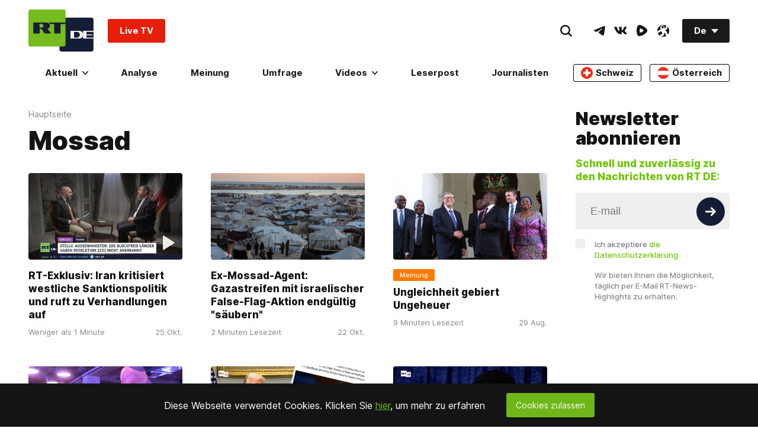

--- FILE ---
content_type: application/javascript; charset=UTF-8
request_url: https://rumble.com/cdn-cgi/challenge-platform/h/g/scripts/jsd/b5237f8e6aad/main.js?
body_size: 4357
content:
window._cf_chl_opt={gZVc6:'g'};~function(T4,x,i,b,J,L,y,v){T4=C,function(Q,O,Tv,T3,M,G){for(Tv={Q:330,O:316,M:418,G:404,V:382,j:341,n:307,k:345,X:352},T3=C,M=Q();!![];)try{if(G=-parseInt(T3(Tv.Q))/1*(-parseInt(T3(Tv.O))/2)+-parseInt(T3(Tv.M))/3+parseInt(T3(Tv.G))/4+-parseInt(T3(Tv.V))/5*(-parseInt(T3(Tv.j))/6)+parseInt(T3(Tv.n))/7+parseInt(T3(Tv.k))/8+-parseInt(T3(Tv.X))/9,G===O)break;else M.push(M.shift())}catch(V){M.push(M.shift())}}(T,265735),x=this||self,i=x[T4(397)],b=function(Tp,TV,TG,Tz,Tr,T5,O,M,G){return Tp={Q:354,O:378},TV={Q:333,O:333,M:417,G:333,V:333,j:333,n:399,k:357,X:357,f:333},TG={Q:413},Tz={Q:362},Tr={Q:413,O:357,M:368,G:395,V:415,j:368,n:395,k:415,X:415,f:362,E:417,s:362,d:417,A:417,K:333,I:368,P:395,l:415,S:362,m:417,c:362,Y:417,R:417,U:417,e:399},T5=T4,O=String[T5(Tp.Q)],M={'h':function(V,TZ){return TZ={Q:343,O:357},null==V?'':M.g(V,6,function(j,T6){return T6=C,T6(TZ.Q)[T6(TZ.O)](j)})},'g':function(V,j,X,T7,E,s,A,K,I,P,S,Y,R,U,N,T0,T1,T2){if(T7=T5,V==null)return'';for(s={},A={},K='',I=2,P=3,S=2,Y=[],R=0,U=0,N=0;N<V[T7(Tr.Q)];N+=1)if(T0=V[T7(Tr.O)](N),Object[T7(Tr.M)][T7(Tr.G)][T7(Tr.V)](s,T0)||(s[T0]=P++,A[T0]=!0),T1=K+T0,Object[T7(Tr.j)][T7(Tr.n)][T7(Tr.k)](s,T1))K=T1;else{if(Object[T7(Tr.M)][T7(Tr.G)][T7(Tr.X)](A,K)){if(256>K[T7(Tr.f)](0)){for(E=0;E<S;R<<=1,U==j-1?(U=0,Y[T7(Tr.E)](X(R)),R=0):U++,E++);for(T2=K[T7(Tr.s)](0),E=0;8>E;R=R<<1|1.93&T2,U==j-1?(U=0,Y[T7(Tr.d)](X(R)),R=0):U++,T2>>=1,E++);}else{for(T2=1,E=0;E<S;R=R<<1.45|T2,U==j-1?(U=0,Y[T7(Tr.d)](X(R)),R=0):U++,T2=0,E++);for(T2=K[T7(Tr.f)](0),E=0;16>E;R=R<<1|T2&1.37,U==j-1?(U=0,Y[T7(Tr.A)](X(R)),R=0):U++,T2>>=1,E++);}I--,I==0&&(I=Math[T7(Tr.K)](2,S),S++),delete A[K]}else for(T2=s[K],E=0;E<S;R=R<<1|T2&1,j-1==U?(U=0,Y[T7(Tr.d)](X(R)),R=0):U++,T2>>=1,E++);K=(I--,0==I&&(I=Math[T7(Tr.K)](2,S),S++),s[T1]=P++,String(T0))}if(''!==K){if(Object[T7(Tr.I)][T7(Tr.P)][T7(Tr.l)](A,K)){if(256>K[T7(Tr.f)](0)){for(E=0;E<S;R<<=1,j-1==U?(U=0,Y[T7(Tr.d)](X(R)),R=0):U++,E++);for(T2=K[T7(Tr.S)](0),E=0;8>E;R=T2&1.05|R<<1,U==j-1?(U=0,Y[T7(Tr.E)](X(R)),R=0):U++,T2>>=1,E++);}else{for(T2=1,E=0;E<S;R=R<<1.06|T2,j-1==U?(U=0,Y[T7(Tr.m)](X(R)),R=0):U++,T2=0,E++);for(T2=K[T7(Tr.c)](0),E=0;16>E;R=T2&1.04|R<<1,j-1==U?(U=0,Y[T7(Tr.Y)](X(R)),R=0):U++,T2>>=1,E++);}I--,I==0&&(I=Math[T7(Tr.K)](2,S),S++),delete A[K]}else for(T2=s[K],E=0;E<S;R=R<<1.04|T2&1,j-1==U?(U=0,Y[T7(Tr.R)](X(R)),R=0):U++,T2>>=1,E++);I--,I==0&&S++}for(T2=2,E=0;E<S;R=R<<1|1.96&T2,j-1==U?(U=0,Y[T7(Tr.E)](X(R)),R=0):U++,T2>>=1,E++);for(;;)if(R<<=1,U==j-1){Y[T7(Tr.U)](X(R));break}else U++;return Y[T7(Tr.e)]('')},'j':function(V,T8){return T8=T5,null==V?'':''==V?null:M.i(V[T8(TG.Q)],32768,function(j,T9){return T9=T8,V[T9(Tz.Q)](j)})},'i':function(V,j,X,TT,E,s,A,K,I,P,S,Y,R,U,N,T0,T2,T1){for(TT=T5,E=[],s=4,A=4,K=3,I=[],Y=X(0),R=j,U=1,P=0;3>P;E[P]=P,P+=1);for(N=0,T0=Math[TT(TV.Q)](2,2),S=1;S!=T0;T1=Y&R,R>>=1,R==0&&(R=j,Y=X(U++)),N|=(0<T1?1:0)*S,S<<=1);switch(N){case 0:for(N=0,T0=Math[TT(TV.O)](2,8),S=1;S!=T0;T1=Y&R,R>>=1,0==R&&(R=j,Y=X(U++)),N|=S*(0<T1?1:0),S<<=1);T2=O(N);break;case 1:for(N=0,T0=Math[TT(TV.O)](2,16),S=1;T0!=S;T1=R&Y,R>>=1,R==0&&(R=j,Y=X(U++)),N|=S*(0<T1?1:0),S<<=1);T2=O(N);break;case 2:return''}for(P=E[3]=T2,I[TT(TV.M)](T2);;){if(U>V)return'';for(N=0,T0=Math[TT(TV.G)](2,K),S=1;T0!=S;T1=Y&R,R>>=1,R==0&&(R=j,Y=X(U++)),N|=S*(0<T1?1:0),S<<=1);switch(T2=N){case 0:for(N=0,T0=Math[TT(TV.V)](2,8),S=1;T0!=S;T1=Y&R,R>>=1,R==0&&(R=j,Y=X(U++)),N|=S*(0<T1?1:0),S<<=1);E[A++]=O(N),T2=A-1,s--;break;case 1:for(N=0,T0=Math[TT(TV.j)](2,16),S=1;S!=T0;T1=Y&R,R>>=1,R==0&&(R=j,Y=X(U++)),N|=S*(0<T1?1:0),S<<=1);E[A++]=O(N),T2=A-1,s--;break;case 2:return I[TT(TV.n)]('')}if(0==s&&(s=Math[TT(TV.V)](2,K),K++),E[T2])T2=E[T2];else if(A===T2)T2=P+P[TT(TV.k)](0);else return null;I[TT(TV.M)](T2),E[A++]=P+T2[TT(TV.X)](0),s--,P=T2,0==s&&(s=Math[TT(TV.f)](2,K),K++)}}},G={},G[T5(Tp.O)]=M.h,G}(),J={},J[T4(374)]='o',J[T4(367)]='s',J[T4(384)]='u',J[T4(409)]='z',J[T4(359)]='n',J[T4(387)]='I',J[T4(403)]='b',L=J,x[T4(326)]=function(Q,O,M,G,Tl,TP,TI,TF,j,X,E,s,A,K){if(Tl={Q:350,O:408,M:410,G:408,V:331,j:340,n:416,k:331,X:402,f:366,E:413,s:377,d:364},TP={Q:412,O:413,M:325},TI={Q:368,O:395,M:415,G:417},TF=T4,O===null||void 0===O)return G;for(j=g(O),Q[TF(Tl.Q)][TF(Tl.O)]&&(j=j[TF(Tl.M)](Q[TF(Tl.Q)][TF(Tl.G)](O))),j=Q[TF(Tl.V)][TF(Tl.j)]&&Q[TF(Tl.n)]?Q[TF(Tl.k)][TF(Tl.j)](new Q[(TF(Tl.n))](j)):function(I,Tq,P){for(Tq=TF,I[Tq(TP.Q)](),P=0;P<I[Tq(TP.O)];I[P]===I[P+1]?I[Tq(TP.M)](P+1,1):P+=1);return I}(j),X='nAsAaAb'.split('A'),X=X[TF(Tl.X)][TF(Tl.f)](X),E=0;E<j[TF(Tl.E)];s=j[E],A=W(Q,O,s),X(A)?(K='s'===A&&!Q[TF(Tl.s)](O[s]),TF(Tl.d)===M+s?V(M+s,A):K||V(M+s,O[s])):V(M+s,A),E++);return G;function V(I,P,TD){TD=C,Object[TD(TI.Q)][TD(TI.O)][TD(TI.M)](G,P)||(G[P]=[]),G[P][TD(TI.G)](I)}},y=T4(320)[T4(310)](';'),v=y[T4(402)][T4(366)](y),x[T4(313)]=function(Q,O,Tm,TJ,M,G,V,j){for(Tm={Q:398,O:413,M:413,G:370,V:417,j:391},TJ=T4,M=Object[TJ(Tm.Q)](O),G=0;G<M[TJ(Tm.O)];G++)if(V=M[G],'f'===V&&(V='N'),Q[V]){for(j=0;j<O[M[G]][TJ(Tm.M)];-1===Q[V][TJ(Tm.G)](O[M[G]][j])&&(v(O[M[G]][j])||Q[V][TJ(Tm.V)]('o.'+O[M[G]][j])),j++);}else Q[V]=O[M[G]][TJ(Tm.j)](function(n){return'o.'+n})},o();function T(C0){return C0='msg,ontimeout,readyState,splice,YXrIs6,display: none,error,detail,18CeCqKp,Array,muGLU2,pow,navigator,chlApiUrl,ncEd6,cloudflare-invisible,addEventListener,DOMContentLoaded,from,6DvBMaX,catch,yvQAcBGHEfpMwPq5L4-3VY1rmgRjT6$9do7DWUFIia+eK0uxhnX2sZlCbJtNSzO8k,removeChild,1060000HIJhwE,[native code],contentDocument,function,POST,Object,stringify,7844481skNxPh,/jsd/r/0.47931309833183444:1762007152:BrZEBLdA2wtvzPGjCrxpRywnpTFnc7IZhjO7iUsEPyo/,fromCharCode,source,gZVc6,charAt,xhr-error,number,random,status,charCodeAt,mEONw4,d.cookie,jsd,bind,string,prototype,Function,indexOf,/b/ov1/0.47931309833183444:1762007152:BrZEBLdA2wtvzPGjCrxpRywnpTFnc7IZhjO7iUsEPyo/,send,isArray,object,chlApiSitekey,onload,isNaN,eeOzvAC,clientInformation,http-code:,floor,905385dRBmuc,loading,undefined,oXIJ5,onreadystatechange,bigint,_cf_chl_opt,createElement,api,map,success,postMessage,chlApiRumWidgetAgeMs,hasOwnProperty,toString,document,keys,join,contentWindow,onerror,includes,boolean,1891112HabsHu,open,style,sid,getOwnPropertyNames,symbol,concat,body,sort,length,XMLHttpRequest,call,Set,push,554031vnXPLG,chlApiClientVersion,chctx,errorInfoObject,event,error on cf_chl_props,313264mvNXhL,/invisible/jsd,getPrototypeOf,split,appendChild,/cdn-cgi/challenge-platform/h/,lfkfA5,parent,timeout,54546mLnBDB,tabIndex,now,__CF$cv$params,_cf_chl_opt;aWGC0;CHhsF2;YDGnd0;cLyf1;rCgP0;AoUn4;EwVo1;DWMQ6;VULe5;QqRX7;mFtI5;RNfsp7;JfdBK6;YXrIs6;lfkfA5;waWJ6;YauX3,iframe'.split(','),T=function(){return C0},T()}function W(Q,O,M,TK,TB,G){TB=(TK={Q:342,O:331,M:373,G:348},T4);try{return O[M][TB(TK.Q)](function(){}),'p'}catch(V){}try{if(O[M]==null)return void 0===O[M]?'u':'x'}catch(j){return'i'}return Q[TB(TK.O)][TB(TK.M)](O[M])?'a':O[M]===Q[TB(TK.O)]?'L':!0===O[M]?'T':!1===O[M]?'F':(G=typeof O[M],TB(TK.G)==G?h(Q,O[M])?'N':'f':L[G]||'?')}function Z(Tc,TL,M,G,V,j,n){TL=(Tc={Q:389,O:321,M:406,G:327,V:317,j:411,n:311,k:400,X:379,f:334,E:347,s:344},T4);try{return M=i[TL(Tc.Q)](TL(Tc.O)),M[TL(Tc.M)]=TL(Tc.G),M[TL(Tc.V)]='-1',i[TL(Tc.j)][TL(Tc.n)](M),G=M[TL(Tc.k)],V={},V=YXrIs6(G,G,'',V),V=YXrIs6(G,G[TL(Tc.X)]||G[TL(Tc.f)],'n.',V),V=YXrIs6(G,M[TL(Tc.E)],'d.',V),i[TL(Tc.j)][TL(Tc.s)](M),j={},j.r=V,j.e=null,j}catch(k){return n={},n.r={},n.e=k,n}}function o(Te,TU,Tu,Th,Q,O,M,G,V){if(Te={Q:319,O:390,M:324,G:383,V:338,j:338,n:339,k:386},TU={Q:324,O:383,M:386},Tu={Q:423},Th=T4,Q=x[Th(Te.Q)],!Q)return;if(!H())return;(O=![],M=Q[Th(Te.O)]===!![],G=function(TW,j){(TW=Th,!O)&&(O=!![],j=Z(),D(j.r,function(n){z(Q,n)}),j.e&&F(TW(Tu.Q),j.e))},i[Th(Te.M)]!==Th(Te.G))?G():x[Th(Te.V)]?i[Th(Te.j)](Th(Te.n),G):(V=i[Th(Te.k)]||function(){},i[Th(Te.k)]=function(Tg){Tg=Th,V(),i[Tg(TU.Q)]!==Tg(TU.O)&&(i[Tg(TU.M)]=V,G())})}function z(M,G,TN,Ty,V,j,n){if(TN={Q:337,O:390,M:392,G:355,V:407,j:422,n:314,k:393,X:328,f:329},Ty=T4,V=Ty(TN.Q),!M[Ty(TN.O)])return;G===Ty(TN.M)?(j={},j[Ty(TN.G)]=V,j[Ty(TN.V)]=M.r,j[Ty(TN.j)]=Ty(TN.M),x[Ty(TN.n)][Ty(TN.k)](j,'*')):(n={},n[Ty(TN.G)]=V,n[Ty(TN.V)]=M.r,n[Ty(TN.j)]=Ty(TN.X),n[Ty(TN.f)]=G,x[Ty(TN.n)][Ty(TN.k)](n,'*'))}function h(Q,O,Td,Tb){return Td={Q:369,O:369,M:368,G:396,V:415,j:370,n:346},Tb=T4,O instanceof Q[Tb(Td.Q)]&&0<Q[Tb(Td.O)][Tb(Td.M)][Tb(Td.G)][Tb(Td.V)](O)[Tb(Td.j)](Tb(Td.n))}function C(Q,O,M){return M=T(),C=function(a,x,i){return a=a-307,i=M[a],i},C(Q,O)}function F(G,V,Ts,Ti,j,n,k,X,f,E,s,d){if(Ts={Q:322,O:328,M:319,G:312,V:388,j:356,n:371,k:308,X:414,f:405,E:349,s:315,d:323,A:375,K:388,I:363,P:335,l:332,S:394,m:336,c:419,Y:385,R:421,U:420,e:355,N:365,T0:372,T1:378},Ti=T4,!B(.01))return![];n=(j={},j[Ti(Ts.Q)]=G,j[Ti(Ts.O)]=V,j);try{k=x[Ti(Ts.M)],X=Ti(Ts.G)+x[Ti(Ts.V)][Ti(Ts.j)]+Ti(Ts.n)+k.r+Ti(Ts.k),f=new x[(Ti(Ts.X))](),f[Ti(Ts.f)](Ti(Ts.E),X),f[Ti(Ts.s)]=2500,f[Ti(Ts.d)]=function(){},E={},E[Ti(Ts.A)]=x[Ti(Ts.K)][Ti(Ts.I)],E[Ti(Ts.P)]=x[Ti(Ts.V)][Ti(Ts.l)],E[Ti(Ts.S)]=x[Ti(Ts.K)][Ti(Ts.m)],E[Ti(Ts.c)]=x[Ti(Ts.K)][Ti(Ts.Y)],s=E,d={},d[Ti(Ts.R)]=n,d[Ti(Ts.U)]=s,d[Ti(Ts.e)]=Ti(Ts.N),f[Ti(Ts.T0)](b[Ti(Ts.T1)](d))}catch(A){}}function g(Q,Tt,TH,O){for(Tt={Q:410,O:398,M:309},TH=T4,O=[];null!==Q;O=O[TH(Tt.Q)](Object[TH(Tt.O)](Q)),Q=Object[TH(Tt.M)](Q));return O}function H(Tn,TQ,Q,O,M,G){return Tn={Q:319,O:381,M:381,G:318},TQ=T4,Q=x[TQ(Tn.Q)],O=3600,M=Math[TQ(Tn.O)](+atob(Q.t)),G=Math[TQ(Tn.M)](Date[TQ(Tn.G)]()/1e3),G-M>O?![]:!![]}function D(Q,O,TE,Tf,TX,Tk,TO,M,G){TE={Q:319,O:414,M:405,G:349,V:312,j:388,n:356,k:353,X:390,f:315,E:323,s:376,d:401,A:372,K:378,I:351},Tf={Q:358},TX={Q:361,O:392,M:380},Tk={Q:315},TO=T4,M=x[TO(TE.Q)],G=new x[(TO(TE.O))](),G[TO(TE.M)](TO(TE.G),TO(TE.V)+x[TO(TE.j)][TO(TE.n)]+TO(TE.k)+M.r),M[TO(TE.X)]&&(G[TO(TE.f)]=5e3,G[TO(TE.E)]=function(TM){TM=TO,O(TM(Tk.Q))}),G[TO(TE.s)]=function(Ta){Ta=TO,G[Ta(TX.Q)]>=200&&G[Ta(TX.Q)]<300?O(Ta(TX.O)):O(Ta(TX.M)+G[Ta(TX.Q)])},G[TO(TE.d)]=function(Tx){Tx=TO,O(Tx(Tf.Q))},G[TO(TE.A)](b[TO(TE.K)](JSON[TO(TE.I)](Q)))}function B(Q,Tj,TC){return Tj={Q:360},TC=T4,Math[TC(Tj.Q)]()>Q}}()

--- FILE ---
content_type: application/javascript; charset=utf-8
request_url: https://de.russiatoday.com/static/v1/web/js/main.22e001a5.chunk.js
body_size: 844
content:
(window.webpackJsonp=window.webpackJsonp||[]).push([[34],{2:function(n,e,o){"use strict";o.d(e,"b",function(){return s}),o.d(e,"a",function(){return a}),o.d(e,"d",function(){return u}),o.d(e,"c",function(){return d});var t=o(0),r=o(1),c=o(3);function i(n){if(!n.component)return console.error("Error init component: ",n),null;var e=n.component||null;return e||console.error("Block not found ",n),Object(r.createElement)(e,Object(t.a)({},n),null)}function a(n,e,o){Object(c.render)(Object(r.createElement)(i,Object(t.a)({component:n},e),null),o)}function s(){var n=arguments.length>0&&void 0!==arguments[0]?arguments[0]:"rtcomponent",e=arguments.length>1?arguments[1]:void 0,r=(e instanceof Array||e instanceof Object?e:!!e&&[e])||document.body.querySelectorAll("[data-"+n+"]");if(0!==r.length)for(var c=function(e){var c=r[e],i=c.getAttribute("data-"+n),s={};c.onload&&(s=c.onload(),c.removeAttribute("onload")),s.rtcontext=c,"rtcomponent"!==n?c.classList.contains("lazyload")?document.addEventListener("lazybeforeunveil",function(e){e.detail.instance===window.lazySizes&&c.id===e.target.id&&(console.debug("Init "+i+" "+n),o(5)("./"+i).then(function(n){new n.default(Object(t.a)({},s))}).catch(function(n){console.error(i+" component not found. "+n)}))}):(console.debug("Init "+i+" "+n),o(5)("./"+i).then(function(n){new n.default(Object(t.a)({},s))}).catch(function(n){console.error(i+" component not found. "+n)})):(console.debug("Init "+i+" "+n),o(41)("./"+i).then(function(n){a(n.default,s,c)}).catch(function(n){console.error(i+" component not found. "+n)}))},i=0;i<r.length;i++)c(i)}function u(n){s("rtmodule",n)}function d(){s("rtcomponent")}},36:function(n,e,o){"use strict";o.r(e);var t=o(2);o(42);new Promise(function(n){"loading"===document.readyState?document.addEventListener("DOMContentLoaded",n):n()}).then(function(){Object(t.d)(),Object(t.c)()}).finally(function(){console.log("JS and React modules finished!")})},41:function(n,e,o){var t={"./CookiesBanner":[7,5],"./CookiesBanner.jsx":[7,5],"./FacebookEmbed":[22,2,19],"./FacebookEmbed.jsx":[22,2,19],"./FacebookLike":[23,2,20],"./FacebookLike.jsx":[23,2,20],"./FeedbackForm":[35,4,21],"./FeedbackForm.jsx":[35,4,21],"./Listing":[8,6],"./Listing.jsx":[8,6],"./OnAirSchedule":[24,22],"./OnAirSchedule.jsx":[24,22],"./Quiz":[25,23],"./Quiz.jsx":[25,23],"./ReadLine":[26,24],"./ReadLine.jsx":[26,24],"./ReaderPost":[27,4,25],"./ReaderPost.jsx":[27,4,25],"./RotatorBanner":[28,26],"./RotatorBanner.jsx":[28,26],"./Search":[34,27],"./Search.jsx":[34,27],"./ShareBlock":[9,0],"./ShareBlock.jsx":[9,0],"./Subscription":[29,28],"./Subscription.jsx":[29,28],"./TagCloud":[30,33,29],"./TagCloud.jsx":[30,33,29],"./Vacancies":[10,3,1],"./Vacancies.jsx":[10,3,1],"./VacancyButton":[31,3,1,30],"./VacancyButton.jsx":[31,3,1,30],"./Votings":[32,0,31],"./Votings.jsx":[32,0,31],"./WhatIsOnAir":[33,32],"./WhatIsOnAir.jsx":[33,32]};function r(n){if(!o.o(t,n))return Promise.resolve().then(function(){var e=new Error("Cannot find module '"+n+"'");throw e.code="MODULE_NOT_FOUND",e});var e=t[n],r=e[0];return Promise.all(e.slice(1).map(o.e)).then(function(){return o(r)})}r.keys=function(){return Object.keys(t)},r.id=41,n.exports=r},42:function(n,e,o){},5:function(n,e,o){var t={"./Components":[11,7],"./Components.js":[11,7],"./CookiesBanner":[12,8],"./CookiesBanner.js":[12,8],"./CovidWidget":[13,9],"./CovidWidget.js":[13,9],"./EmbedSensitiveContent":[14,10],"./EmbedSensitiveContent.js":[14,10],"./Header":[15,11],"./Header.js":[15,11],"./IntroBlock":[16,12],"./IntroBlock.js":[16,12],"./Listing":[17,13],"./Listing.js":[17,13],"./Podcasts":[18,14],"./Podcasts.js":[18,14],"./PopularBoxWidget":[19,15],"./PopularBoxWidget.js":[19,15],"./SpotIM":[20,16],"./SpotIM.js":[20,16],"./Watches":[6,17],"./Watches.js":[6,17],"./YouTubeEmbed":[21,18],"./YouTubeEmbed.js":[21,18]};function r(n){if(!o.o(t,n))return Promise.resolve().then(function(){var e=new Error("Cannot find module '"+n+"'");throw e.code="MODULE_NOT_FOUND",e});var e=t[n],r=e[0];return o.e(e[1]).then(function(){return o(r)})}r.keys=function(){return Object.keys(t)},r.id=5,n.exports=r}},[[36,35,39]]]);